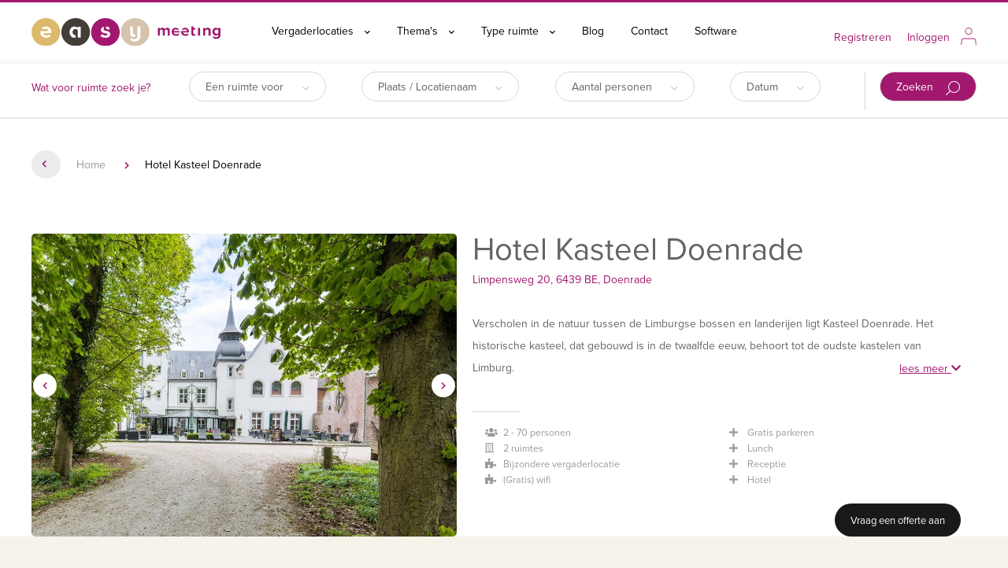

--- FILE ---
content_type: text/html; charset=UTF-8
request_url: https://www.easymeeting.nl/hotel-kasteel-doenrade/
body_size: 4801
content:
<!DOCTYPE html PUBLIC "-//W3C//DTD XHTML 1.0 Transitional//EN" "http://www.w3.org/TR/xhtml1/DTD/xhtml1-transitional.dtd">
<html xmlns="http://www.w3.org/1999/xhtml">
<head>
<script>'use strict';(function(a,b){function c(b,c,d){if('function'==typeof b[c]){var e=b[c];b[c]=function(){var e=!0;return(arguments[0].src&&arguments[0].src.match(/^https?:\/\//)||(e=!1),arguments[0].eCookieForce&&(e=!1),!e)?b[c].original.apply(this,arguments):(a.eCookieBar.queue.push([c,arguments,this]),d.apply(this,arguments))},b[c].original=e}}function d(a){c(a,'insertBefore',function(a){return a}),c(a,'appendChild',function(a){return a}),c(a,'replaceChild',function(a,b){return b}),c(a,'removeChild',function(){return a})}a.eCookieBar={},a.eCookieBar.queue=[],d(b.getElementsByTagName('head')[0]),d(b.getElementsByTagName('html')[0]),a.eCookieBar.hook=d})(window,document);</script> <script async src="https://www.ecookie.nl/build/cookiebar/script/8c85a6bac2035195ede9c8c5ab08241a.js"></script>


<!-- Google Tag Manager -->
<script>(function(w,d,s,l,i){w[l]=w[l]||[];w[l].push({'gtm.start':
new Date().getTime(),event:'gtm.js'});var f=d.getElementsByTagName(s)[0],
j=d.createElement(s),dl=l!='dataLayer'?'&l='+l:'';j.async=true;j.src=
'https://www.googletagmanager.com/gtm.js?id='+i+dl;f.parentNode.insertBefore(j,f);
})(window,document,'script','dataLayer','GTM-M5M4JBQ');</script>
<!-- End Google Tag Manager -->

<!-- Leadinfo tracking code -->
<script> (function(l,e,a,d,i,n,f,o){if(!l[i]){l.GlobalLeadinfoNamespace=l.GlobalLeadinfoNamespace||[];
l.GlobalLeadinfoNamespace.push(i);l[i]=function(){(l[i].q=l[i].q||[]).push(arguments)};l[i].t=l[i].t||n;
l[i].q=l[i].q||[];o=e.createElement(a);f=e.getElementsByTagName(a)[0];o.async=1;o.src=d;f.parentNode.insertBefore(o,f);}
}(window,document,"script","https://cdn.leadinfo.net/ping.js","leadinfo","LI-6720F8E079038")); </script> 

<meta charset="utf-8">
<meta http-equiv="cache-control" content="max-age=0">
<meta http-equiv="cache-control" content="no-cache">
<meta http-equiv="expires" content="0">
<meta http-equiv="expires" content="Tue, 01 Jan 1980 1:00:00 GMT">
<meta http-equiv="pragma" content="no-cache">
<link rel="stylesheet" href="https://use.typekit.net/mus7ltp.css">

<title>Easymeeting | Boek eenvoudig de perfecte ruimte voor jouw bijeenkomst!</title>
<meta property="og:url" content="https://www.easymeeting.nl/hotel-kasteel-doenrade/" />
<meta property="og:site" content="https://www.easymeeting.nl" />
<meta property="og:title" content="Easymeeting | Boek eenvoudig de perfecte ruimte voor jouw bijeenkomst!" />
<meta property="og:description" content="Boek eenvoudig de perfecte ruimte voor jouw bijeenkomst!" />
<meta property="og:image" content="https://www.easymeeting.nl/images/easymeeting-logo-pink.svg" />
<meta property="og:site_name" content="easymeeting" />

<meta name=description content="Boek eenvoudig de perfecte ruimte voor jouw bijeenkomst!">

<link href="https://cdn.jsdelivr.net/npm/bootstrap@5.1.3/dist/css/bootstrap.min.css" rel="stylesheet" integrity="sha384-1BmE4kWBq78iYhFldvKuhfTAU6auU8tT94WrHftjDbrCEXSU1oBoqyl2QvZ6jIW3" crossorigin="anonymous"><script src="https://cdn.jsdelivr.net/npm/bootstrap@5.1.3/dist/js/bootstrap.bundle.min.js" integrity="sha384-ka7Sk0Gln4gmtz2MlQnikT1wXgYsOg+OMhuP+IlRH9sENBO0LRn5q+8nbTov4+1p" crossorigin="anonymous"></script>

<script src="https://code.jquery.com/jquery-3.3.1.min.js" integrity="sha256-FgpCb/KJQlLNfOu91ta32o/NMZxltwRo8QtmkMRdAu8=" crossorigin="anonymous"></script>
<script src="https://code.jquery.com/ui/1.12.1/jquery-ui.min.js" integrity="sha256-VazP97ZCwtekAsvgPBSUwPFKdrwD3unUfSGVYrahUqU=" crossorigin="anonymous"></script>

<script src="/js/datepicker-nl.js"></script>
<script src="/js/jquery-ui-timepicker-addon.js"></script>


<link rel="stylesheet" href="https://code.jquery.com/ui/1.11.4/themes/smoothness/jquery-ui.css">
<link rel="stylesheet" href="https://use.fontawesome.com/releases/v5.6.1/css/all.css" crossorigin="anonymous">



<link href="/css/style.css?v=1004559416" rel="stylesheet" type="text/css" />
<link href="/css/style_v2.css?v=463048074" rel="stylesheet" type="text/css" />

<link href="/css/media.css?v=1303773254" rel="stylesheet" type="text/css" />
<script src="/js/functions.js?v=828060483" type="text/javascript"></script>



<meta name="viewport" content="width=device-width, initial-scale=1">

<link rel="canonical" href="https://www.easymeeting.nl/hotel-kasteel-doenrade/" />



</head>
<body>
<script>"use strict";eCookieBar.hook(document.body);</script>


<!-- Google Tag Manager (noscript) -->
<noscript><iframe src="https://www.googletagmanager.com/ns.html?id=GTM-M5M4JBQ"
height="0" width="0" style="display:none;visibility:hidden"></iframe></noscript>
<!-- End Google Tag Manager (noscript) -->

<div id="lyr" onclick="showLayer('');"></div>

<style>
body {
    background: #f7f2ea;
}

.topsubmenu {
    background: #fff;
    box-shadow: 0px 0px 8px rgba(0,0,0,0.1);
    margin-bottom: 2px;
}

zoekmenu {
    background: #fff;
}

.breadcrumbs .pgbck {
	background: #ececec;
	height: 36px;
	padding-top: 12px;
}

.ylbtn {
	background: #191919;
	color: #fff;
}

.lg {
	color: #a2186e;
}

.lochome > .search_res_bx .cnts {
	padding: 0px 20px 0px 20px;
}

.search_res_bx .cnts li {
	list-style: none;
}

.search_res_bx .cnts li .fas, .search_res_bx .cnts li .far {
	width: 20px;
}


</style>

<zoekmenu>
<div class="content_center">
    <a href="/"><img src="/images/easymeeting-logo-pink.svg" class="logopink" /></a
    ><ul>
    <li class="vergaderlocaties"><a class="aa" onclick="show_popmenu('vergaderlocaties');">Vergaderlocaties <i class="fas fa-chevron-down"></i></a></li>
    <li class="themas"><a class="aa" onclick="show_popmenu('themas');">Thema's <i class="fas fa-chevron-down"></i></a></li>
    <li class="typeruimtes"><a class="aa" onclick="show_popmenu('typeruimtes');">Type ruimte  <i class="fas fa-chevron-down"></i></a></li>
    <li><a href="/blog/">Blog</a></li>
    <li><a href="/contact/">Contact</a></li>
    <li><a href="https://easymeeting.software/" target="_blank">Software</a></li>
    </ul>
    
    <ul class="mnr">
    <li><a href="/registreren/">Registreren</a></li><li><a class="aa" onclick="show_popmenu('inloggen');">Inloggen</a></li>    <li><img src="/images/user-icon-pink.svg" class="usr-icon" /></li>
    </ul>
</div>
</zoekmenu>
<mobilemenu class="nonhome">
    <div class="bars" onclick="show_popmenu('mobilemenu');"></div>
    <div class="user" onclick="show_popmenu('inloggen');"><img src="/images/user-icon.svg" class="usr-icon" /> <i class="fas fa-chevron-down"></i></div>
</mobilemenu>
<div class="topsubmenu"><div class="content_center">

<span class="shdr">Wat voor ruimte zoek je?</span><ul>
<li onclick="showSearchMenu('type',this,'src_sr');" 			id="src_sr">Een ruimte voor <i class="fas fa-chevron-down"></i></li>
<li onclick="showSearchMenu('plaatsnaam',this,'src_pn');" 		id="src_pn">Plaats / Locatienaam <i class="fas fa-chevron-down"></i></li>
<li onclick="showSearchMenu('aantal_personen',this,'src_ap');" 	id="src_ap">Aantal personen <i class="fas fa-chevron-down"></i></li>
<li onclick="showSearchMenu('datum',this,'src_dt');" 			id="src_dt">Datum <i class="fas fa-chevron-down"></i></li>
<li class="srch" onclick="$('#main_src').submit();">Zoeken <img src="/images/magnifying-glass.svg" /></li>
</ul>

<form action="/zoeken/" id="main_src" method="get">
    <input type="hidden" name="type" value="">
    <input type="hidden" name="plaatsnaam" value="">
    <input type="hidden" name="aantal_personen" value="">
    <input type="hidden" name="datum" value="">
</form></div></div>
<locations>
	<div style="background: #fff;">
	<div class="content_center">
        <ul class="breadcrumbs">
        	<li class="pgbck"><i class="fas fa-chevron-left"></i> <a href="/"></a></li><li><a href="/">Home</a> <i class="fas fa-chevron-right"></i></li><li>Hotel Kasteel Doenrade</li>        </ul>
        
        <div class="lochome">
        	<div class="search_res_bx"><div class="img" id="sldr_214" data-position="0" data-json='["12649","12648","12650"]' style="background-image: url(/foto/12649);"><div class="ch_left"><i class="fas fa-chevron-left"></i></div><div class="ch_right"><i class="fas fa-chevron-right"></i></div></div><div class="cnts"><h1 style="padding-bottom: 5px;">Hotel Kasteel Doenrade</h1><span class="lg">Limpensweg 20, 6439 BE, Doenrade </span><Br /><Br /><div class="overflow">Verscholen in de natuur tussen de Limburgse bossen en landerijen ligt Kasteel Doenrade. Het historische kasteel, dat gebouwd is in de twaalfde eeuw, behoort tot de oudste kastelen van Limburg.<br />
<br />
Kasteel Doenrade biedt een uniek decor voor een romantisch weekendje weg, een inspirerende zakelijke bijeenkomst of een droombruiloft. Het kasteel beschikt over 20 klassieke kasteelkamers, een culinair restaurant, 3 vergaderzalen, een serre en prachtig ruim terras.<br />
<br />
Ontsnap aan de alledaagse drukte en wees welkom in deze groene oase, dé perfecte plek om even op adem te komen. Verken al wandelend of fietsend de prachtige omgeving of zoek de drukte op in steden als Sittard en Maastricht, welke zich op korte afstand bevinden.<div class="lm" onclick="$(this).parent().addClass('visible');">lees meer <i class="fas fa-chevron-down"></i></div></div><div class="strp"></div><ul><li><i class="fas fa-users"></i> 2 - 70 personen</li><li><i class="far fa-building"></i> 2 ruimtes</li><li><i class="fas fa-puzzle-piece"></i> Bijzondere vergaderlocatie</li><li><i class="fas fa-puzzle-piece"></i> (Gratis) wifi</li></ul><ul><li><i class="fas fa-plus"></i> Gratis parkeren</li><li><i class="fas fa-plus"></i> Lunch</li><li><i class="fas fa-plus"></i> Receptie</li><li><i class="fas fa-plus"></i> Hotel</li></ul><div><div class="krtffrt"><a class="ylbtn" href="/hotel-kasteel-doenrade/offerte">Vraag een offerte aan</a></div></div></div></div></div></div></div><div class="content_center"><div class="bsckrmt"><h2>Beschikbare ruimtes</h2><div class="l"><div class="search_res_bx" id="srlttt_11160"><div class="img" id="sldr_11160" data-position="0" data-json='["12650","12648","12649"]' style="background-image: url(/foto/12650);"><div class="ch_left"><i class="fas fa-chevron-left"></i></div><div class="ch_right"><i class="fas fa-chevron-right"></i></div></div><div class="cnts"><h2>Doonderzaal</h2><div class="strp"></div><ul><li>2 - 16 personen</li><li>Bijzondere vergaderlocatie</li><li>(Gratis) wifi</li><li>Koffie en Thee</li></ul><ul><li>Lunch</li><li>Receptie</li><li>Hotel</li></ul><div class="price">ERROR: configuration</div><a href="/hotel-kasteel-doenrade/doonderzaal/11160/offerte" class="offerte">Offerte</a></div></div><div class="search_res_bx" id="srlttt_11154"><div class="img" id="sldr_11154" data-position="0" data-json='["12648","12649","12650"]' style="background-image: url(/foto/12648);"><div class="ch_left"><i class="fas fa-chevron-left"></i></div><div class="ch_right"><i class="fas fa-chevron-right"></i></div></div><div class="cnts"><h2>Limpenszaal</h2><div class="strp"></div><ul><li>12 - 70 personen</li><li>Bijzondere vergaderlocatie</li><li>(Gratis) wifi</li><li>Koffie en Thee</li></ul><ul><li>Lunch</li><li>Receptie</li><li>Hotel</li></ul><div class="price">ERROR: configuration</div><a href="/hotel-kasteel-doenrade/limpenszaal/11154/offerte" class="offerte">Offerte</a></div></div></div><div class="r"><div class="ad_blck"><div class="txt">Meer weten?<br />Neem contact op met onze servicedesk<br /><a href="tel:033-2041820">033-2041820</a></div></div></div></div>            
            
        </div>
        
        
        
		
		
	</div>
</locations>






















    	
        
        
        <footer>
    <div class="content_center">
        <div class="rw-1-3">
            <span class="fthdr">Meet us!</span>
            
            easymeeting.nl<br />
            Zielhorsterweg 71<br />
            3813 ZX Amersfoort<br />
            <a href="tel:033-2041820" >033-2041820</a><br />
            <a href="mailto:info@easymeeting.nl" style="color: #93296C;">info@easymeeting.nl</a>
            
            <div style="text-align: left;padding-top: 150px;"><A href="https://easymeeting.software/" target="_blank"><img src="/images/software.png" style="width: 200px;" /></a></div>

        </div><div class="rw-1-3">
            <span class="fthdr">Snel naar</span>
            <a href="/over-ons/">Over ons</a><br />
            <a href="/werkwijze/">Werkwijze</a><br />
            <a href="/veelgestelde-vragen/">Veelgestelde vragen</a>
            
            
        </div><div class="rw-1-3">
            <span class="fthdr">Uitgelichte locaties</span>
            <a href="/inspirerende-vergaderlocatie/">Inspirerende vergaderlocaties</a><br /><a href="/unieke-vergaderlocatie/">Unieke vergaderlocaties</a><br /><a href="/vergaderlocatie-natuur/">Vergaderen in de natuur</a><br /><a href="/vergaderlocaties/almere/">Vergaderlocatie Almere</a><br /><a href="/vergaderlocaties/amersfoort/">Vergaderlocatie Amersfoort</a><br /><a href="/vergaderlocaties/amstelveen/">Vergaderlocatie Amstelveen</a><br /><a href="/vergaderlocaties/amsterdam/">Vergaderlocatie Amsterdam</a><br /><a href="/vergaderlocaties/apeldoorn/">Vergaderlocatie Apeldoorn</a><br /><a href="/vergaderlocaties/delft/">Vergaderlocatie Delft</a><br /><a href="/vergaderlocaties/den-haag/">Vergaderlocatie Den Haag</a><br /><a href="/vergaderlocaties/drenthe/">Vergaderlocatie Drenthe</a><br /><a href="/vergaderlocaties/eindhoven/">Vergaderlocatie Eindhoven</a><br /><a href="/vergaderlocaties/friesland/">Vergaderlocatie Friesland</a><br /><a href="/vergaderlocaties/gouda/">Vergaderlocatie Gouda</a><br /><a href="/vergaderlocaties/groningen/">Vergaderlocatie Groningen</a><br /><a href="/vergaderlocaties/haarlem/">Vergaderlocatie Haarlem</a><br /><a href="/vergaderlocaties/leiden/">Vergaderlocatie Leiden</a><br /><a href="/vergaderlocatie-overnachting/">Vergaderlocatie met overnachting</a><br /><a href="/vergaderlocaties/nijmegen/">Vergaderlocatie Nijmegen</a><br /><a href="/vergaderlocaties/rotterdam/">Vergaderlocatie Rotterdam</a><br /><a href="/vergaderlocaties/utrecht/">Vergaderlocatie Utrecht</a><br /><a href="/vergaderlocaties/zwolle/">Vergaderlocatie Zwolle</a><br /><a href="/vergaderlocaties/">Vergaderlocaties</a><br />

        </div>
    </div>
    
    <div class="divider">
        <div class="content_center">
            <img src="/images/easymeeting-logo-pink.svg" class="logo" />
            <ul>
                <li><a href="/algemene-voorwaarden/">Algemene voorwaarden</a></li>
                <li><a href="/privacy-reglement/">Privacy reglement</a></li>
                <li><a href="/disclaimer/">Disclaimer</a></li>
                <li><a href="/cookiebeleid/">Cookiebeleid</a></li>
            </ul>
        </div>
    </div>
    <div class="subfooter">
        <div class="content_center">
                    </div>
    </div>
</footer>        


<!-- sleak.chat sleakbot embed snippet Easymeeting -->

<script id="sleakbot" src=https://dev.sleak.chat/fetchsleakbotv2.1.js user-id="mem_clnx5y3ah27qv0s0mevd920j3" btn-color="#d63384"></script>
</body>
</html>




--- FILE ---
content_type: image/svg+xml
request_url: https://www.easymeeting.nl/images/user-icon-pink.svg
body_size: 517
content:
<svg xmlns="http://www.w3.org/2000/svg" viewBox="0 0 17.93 20.195">
  <g transform="translate(201.753 -195.155)" opacity="0.75">
	<circle cx="3.656" cy="3.656" r="3.656" transform="translate(-196.444 195.655)" fill="none" stroke="#a2186e" stroke-miterlimit="10" stroke-width="1"/>
	<path d="M-201.256,228.067l.672-5.924a1.66,1.66,0,0,1,1.65-1.473h12.292a1.661,1.661,0,0,1,1.65,1.473l.672,5.924" transform="translate(0 -12.774)" fill="none" stroke="#a2186e" stroke-miterlimit="10" stroke-width="1"/>
  </g>
</svg>

--- FILE ---
content_type: image/svg+xml
request_url: https://www.easymeeting.nl/images/user-icon.svg
body_size: 511
content:
<svg xmlns="http://www.w3.org/2000/svg" viewBox="0 0 17.93 20.195">
  <g transform="translate(201.753 -195.155)" opacity="0.75">
	<circle cx="3.656" cy="3.656" r="3.656" transform="translate(-196.444 195.655)" fill="none" stroke="#fff" stroke-miterlimit="10" stroke-width="1"/>
	<path d="M-201.256,228.067l.672-5.924a1.66,1.66,0,0,1,1.65-1.473h12.292a1.661,1.661,0,0,1,1.65,1.473l.672,5.924" transform="translate(0 -12.774)" fill="none" stroke="#fff" stroke-miterlimit="10" stroke-width="1"/>
  </g>
</svg>

--- FILE ---
content_type: image/svg+xml
request_url: https://www.easymeeting.nl/images/easymeeting-logo-pink.svg
body_size: 7683
content:
<svg id="Group_68" data-name="Group 68" xmlns="http://www.w3.org/2000/svg" xmlns:xlink="http://www.w3.org/1999/xlink" width="231.201" height="35.097" viewBox="0 0 231.201 35.097">
  <defs>
    <clipPath id="clip-path">
      <rect id="Rectangle_49" data-name="Rectangle 49" width="231.201" height="35.097" fill="none"/>
    </clipPath>
  </defs>
  <g id="Group_33" data-name="Group 33" clip-path="url(#clip-path)">
    <path id="Path_48" data-name="Path 48" d="M181.3,17.549A17.549,17.549,0,1,1,163.754,0,17.549,17.549,0,0,1,181.3,17.549" transform="translate(-36.946 0)" fill="#d5c3ab"/>
    <path id="Path_49" data-name="Path 49" d="M165.706,27.194a6.455,6.455,0,0,0,2.108-.33V24.015a4.039,4.039,0,0,1-.449.026,2.664,2.664,0,0,1-1.834-.571,2.444,2.444,0,0,1-.639-1.9V13.995h-3.535v8.958a4.27,4.27,0,0,0,1.094,3.126,4.364,4.364,0,0,0,3.255,1.115" transform="translate(-40.775 -3.537)" fill="#fff"/>
    <path id="Path_50" data-name="Path 50" d="M170.382,26.542c0,.067-.013.126-.016.191l-.04.451A3.287,3.287,0,0,1,169.4,29a3.561,3.561,0,0,1-2.643.992,6.5,6.5,0,0,1-2.249-.4,4.143,4.143,0,0,1-1.789-1.231l-1.575,2.529a8.256,8.256,0,0,0,5.614,2,7.713,7.713,0,0,0,5.212-1.679,5.834,5.834,0,0,0,1.952-4.669V14h-3.534Z" transform="translate(-40.719 -3.537)" fill="#fff"/>
    <path id="Path_51" data-name="Path 51" d="M83.907,17.549A17.549,17.549,0,1,1,66.358,0,17.549,17.549,0,0,1,83.907,17.549" transform="translate(-12.334 0)" fill="#443e39"/>
    <path id="Path_52" data-name="Path 52" d="M72.412,27.869h3.534V14.426H72.412v1.726a5.038,5.038,0,0,0-4.146-2.066A5.427,5.427,0,0,0,63.978,16a7.535,7.535,0,0,0-1.666,5.131,7.558,7.558,0,0,0,1.672,5.192,5.459,5.459,0,0,0,4.281,1.89,5.277,5.277,0,0,0,1.5-.218V25.032a3.57,3.57,0,0,1-.389.024,3.131,3.131,0,0,1-2.474-1.087,4.155,4.155,0,0,1-.952-2.841,4.081,4.081,0,0,1,.952-2.814,3.149,3.149,0,0,1,2.474-1.074,3.758,3.758,0,0,1,1.74.442,3.309,3.309,0,0,1,1.291,1.108Z" transform="translate(-15.746 -3.56)" fill="#fff"/>
    <path id="Path_53" data-name="Path 53" d="M206.84,26.134V16.45h2.546v1.244a3.936,3.936,0,0,1,1.278-1,3.883,3.883,0,0,1,1.894-.486,3.015,3.015,0,0,1,1.716.456,2.344,2.344,0,0,1,.941,1.288,4.165,4.165,0,0,1,3.337-1.743,2.837,2.837,0,0,1,2.091.735,2.966,2.966,0,0,1,.739,2.193v7h-2.545V20.015a1.671,1.671,0,0,0-.355-1.127,1.37,1.37,0,0,0-1.1-.411,2.139,2.139,0,0,0-1.152.333,2.831,2.831,0,0,0-.849.783v6.54h-2.547V20.015q0-1.538-1.439-1.538a2.115,2.115,0,0,0-1.14.333,3.091,3.091,0,0,0-.867.783v6.54Z" transform="translate(-52.268 -4.095)" fill="#a1186e"/>
    <path id="Path_54" data-name="Path 54" d="M261.686,15.818V13.7h2.545v2.116H266.2v2.223h-1.968V22.4a1.222,1.222,0,0,0,.236.773.771.771,0,0,0,.646.3,1.6,1.6,0,0,0,.528-.088.808.808,0,0,0,.363-.216l.537,1.949a3.09,3.09,0,0,1-2.124.627,2.8,2.8,0,0,1-2.032-.681,2.654,2.654,0,0,1-.7-1.993V15.818Z" transform="translate(-66.127 -3.463)" fill="#a1186e"/>
    <rect id="Rectangle_48" data-name="Rectangle 48" width="2.547" height="9.684" transform="translate(203.736 12.354)" fill="#a1186e"/>
    <path id="Path_55" data-name="Path 55" d="M281,26.134V16.45h2.547v1.244a4.347,4.347,0,0,1,1.415-1.053,4.4,4.4,0,0,1,1.971-.436,3.147,3.147,0,0,1,2.355.818,3.119,3.119,0,0,1,.8,2.276v6.835h-2.545V20.279a1.786,1.786,0,0,0-.466-1.381,1.909,1.909,0,0,0-1.327-.421,2.536,2.536,0,0,0-1.262.318,3.05,3.05,0,0,0-.939.8v6.54Z" transform="translate(-71.008 -4.095)" fill="#a1186e"/>
    <path id="Path_56" data-name="Path 56" d="M296.238,21.141a5.194,5.194,0,0,1,1.19-3.628,3.973,3.973,0,0,1,3.08-1.308,3.651,3.651,0,0,1,3.006,1.489V16.45h2.545v9.038a5.181,5.181,0,0,1-.318,1.88,3.675,3.675,0,0,1-.828,1.322,4.149,4.149,0,0,1-1.214.818,5.686,5.686,0,0,1-1.4.436,8.805,8.805,0,0,1-1.469.118,7.191,7.191,0,0,1-2.28-.333,5.558,5.558,0,0,1-1.891-1.106L297.8,26.8a3.946,3.946,0,0,0,3.034,1.176,3.628,3.628,0,0,0,.94-.118,2.965,2.965,0,0,0,.852-.382,1.811,1.811,0,0,0,.652-.773,2.827,2.827,0,0,0,.24-1.214v-.94a3.7,3.7,0,0,1-3.006,1.508,4.007,4.007,0,0,1-3.075-1.288,5.136,5.136,0,0,1-1.195-3.627m3.3-1.951a2.7,2.7,0,0,0-.675,1.941,2.7,2.7,0,0,0,.675,1.941,2.352,2.352,0,0,0,1.791.712,2.714,2.714,0,0,0,1.229-.312,2.519,2.519,0,0,0,.956-.78V19.551a2.547,2.547,0,0,0-.95-.766,2.75,2.75,0,0,0-1.235-.307,2.354,2.354,0,0,0-1.791.712" transform="translate(-74.859 -4.095)" fill="#a1186e"/>
    <path id="Path_57" data-name="Path 57" d="M232.072,20.357a2.291,2.291,0,0,1,.2-.729,2.558,2.558,0,0,1,.43-.656,1.938,1.938,0,0,1,.725-.494,2.648,2.648,0,0,1,1.019-.186,2.821,2.821,0,0,1,1.067.191,2.169,2.169,0,0,1,.459.257h2.708a4.858,4.858,0,0,0-.725-1.06,4.511,4.511,0,0,0-3.509-1.474,5,5,0,0,0-2.586.682,4.778,4.778,0,0,0-1.793,1.835,5.208,5.208,0,0,0-.637,2.556,4.886,4.886,0,0,0,1.465,3.7A5.134,5.134,0,0,0,234.6,26.38a7,7,0,0,0,2.219-.353,4.827,4.827,0,0,0,1.767-1l-1.137-1.684a3.144,3.144,0,0,1-1.18.69,4.182,4.182,0,0,1-1.384.26,2.885,2.885,0,0,1-1.921-.617,2.429,2.429,0,0,1-.871-1.557h7.2v-.6a7.37,7.37,0,0,0-.09-1.166Z" transform="translate(-57.976 -4.095)" fill="#a1186e"/>
    <path id="Path_58" data-name="Path 58" d="M244.88,20.357a5.615,5.615,0,0,0-.083.921,4.886,4.886,0,0,0,1.465,3.7,5.132,5.132,0,0,0,3.706,1.406,6.993,6.993,0,0,0,2.218-.353,4.83,4.83,0,0,0,1.768-1l-1.137-1.684a3.135,3.135,0,0,1-1.179.69,4.184,4.184,0,0,1-1.386.26,2.883,2.883,0,0,1-1.92-.617,2.43,2.43,0,0,1-.871-1.557h7.2v-.6a5.506,5.506,0,0,0-1.337-3.843,4.514,4.514,0,0,0-3.51-1.474,4.994,4.994,0,0,0-2.585.682,4.772,4.772,0,0,0-1.793,1.835c0,.006-.005.012-.008.017h2.908a2.162,2.162,0,0,1,.457-.262,2.657,2.657,0,0,1,1.02-.186,2.824,2.824,0,0,1,1.067.191,1.905,1.905,0,0,1,.739.5,2.571,2.571,0,0,1,.415.656,2.269,2.269,0,0,1,.177.714Z" transform="translate(-61.86 -4.095)" fill="#a1186e"/>
    <path id="Path_59" data-name="Path 59" d="M132.607,17.549A17.549,17.549,0,1,1,115.059,0a17.548,17.548,0,0,1,17.548,17.549" transform="translate(-24.641 0)" fill="#a2186e"/>
    <path id="Path_60" data-name="Path 60" d="M125.236,18.442l1.427-2.515a8.327,8.327,0,0,0-4.844-1.814v2.793a5.813,5.813,0,0,1,1.7.421,5,5,0,0,1,1.717,1.115" transform="translate(-30.783 -3.567)" fill="#fff"/>
    <path id="Path_61" data-name="Path 61" d="M124.573,22.3a3.022,3.022,0,0,0-.908-1.164,6.86,6.86,0,0,0-1.284-.756,7.313,7.313,0,0,0-1.466-.493l-1.468-.324-1.282-.282a2.3,2.3,0,0,1-.892-.37.734.734,0,0,1-.326-.608A1.05,1.05,0,0,1,117,17.98V14.411a5.02,5.02,0,0,0-1.993.986,3.786,3.786,0,0,0-1.471,3.01,3.709,3.709,0,0,0,.442,1.856,3.212,3.212,0,0,0,1.142,1.2,7.267,7.267,0,0,0,1.55.693,16.519,16.519,0,0,0,1.693.448l1.55.321a3.383,3.383,0,0,1,1.147.43.84.84,0,0,1,.442.72,1.2,1.2,0,0,1-.569,1.038,2.992,2.992,0,0,1-1.681.387,6.534,6.534,0,0,1-2.536-.557,6.982,6.982,0,0,1-2.115-1.3L113.065,26.2a7.5,7.5,0,0,0,2.658,1.536,10.113,10.113,0,0,0,3.353.557,6.862,6.862,0,0,0,4.283-1.2,3.734,3.734,0,0,0,1.554-3.1,4.006,4.006,0,0,0-.341-1.7" transform="translate(-28.571 -3.642)" fill="#fff"/>
    <path id="Path_62" data-name="Path 62" d="M35.1,17.549A17.549,17.549,0,1,1,17.549,0,17.548,17.548,0,0,1,35.1,17.549" transform="translate(0 0)" fill="#dcba6b"/>
    <path id="Path_63" data-name="Path 63" d="M28.013,21.467a7.636,7.636,0,0,0-1.856-5.335,6.267,6.267,0,0,0-4.873-2.045,6.935,6.935,0,0,0-3.589.945,6.618,6.618,0,0,0-2.24,2.16h4.579a3.749,3.749,0,0,1,1.249-.21,3.907,3.907,0,0,1,1.482.265,2.611,2.611,0,0,1,1.026.7,3.5,3.5,0,0,1,.578.91,3.12,3.12,0,0,1,.244.992H14.442a7.67,7.67,0,0,0-.117,1.277,6.789,6.789,0,0,0,2.031,5.132A7.13,7.13,0,0,0,21.5,28.21a9.7,9.7,0,0,0,3.078-.489,6.684,6.684,0,0,0,2.454-1.386L25.457,24a4.372,4.372,0,0,1-1.637.959,5.833,5.833,0,0,1-1.924.359,4,4,0,0,1-2.664-.856A3.375,3.375,0,0,1,18.022,22.3h9.991Z" transform="translate(-3.62 -3.56)" fill="#fff"/>
  </g>
</svg>
